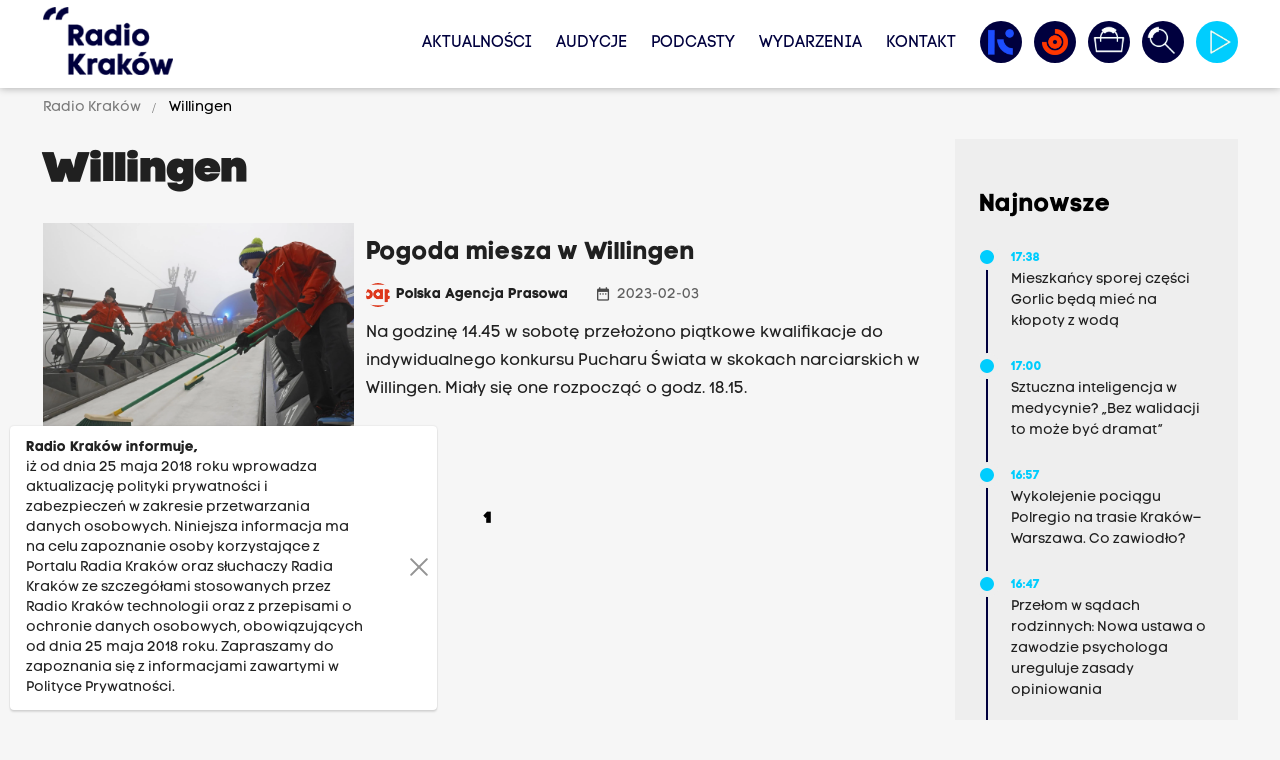

--- FILE ---
content_type: text/html; charset=utf-8
request_url: https://www.google.com/recaptcha/api2/anchor?ar=1&k=6LfKdaAcAAAAAAv7HpyxadvM5QOkJlY-IyV9NSnF&co=aHR0cHM6Ly93d3cucmFkaW9rcmFrb3cucGw6NDQz&hl=en&v=PoyoqOPhxBO7pBk68S4YbpHZ&size=normal&anchor-ms=20000&execute-ms=30000&cb=6bmtdqoyoc7z
body_size: 49304
content:
<!DOCTYPE HTML><html dir="ltr" lang="en"><head><meta http-equiv="Content-Type" content="text/html; charset=UTF-8">
<meta http-equiv="X-UA-Compatible" content="IE=edge">
<title>reCAPTCHA</title>
<style type="text/css">
/* cyrillic-ext */
@font-face {
  font-family: 'Roboto';
  font-style: normal;
  font-weight: 400;
  font-stretch: 100%;
  src: url(//fonts.gstatic.com/s/roboto/v48/KFO7CnqEu92Fr1ME7kSn66aGLdTylUAMa3GUBHMdazTgWw.woff2) format('woff2');
  unicode-range: U+0460-052F, U+1C80-1C8A, U+20B4, U+2DE0-2DFF, U+A640-A69F, U+FE2E-FE2F;
}
/* cyrillic */
@font-face {
  font-family: 'Roboto';
  font-style: normal;
  font-weight: 400;
  font-stretch: 100%;
  src: url(//fonts.gstatic.com/s/roboto/v48/KFO7CnqEu92Fr1ME7kSn66aGLdTylUAMa3iUBHMdazTgWw.woff2) format('woff2');
  unicode-range: U+0301, U+0400-045F, U+0490-0491, U+04B0-04B1, U+2116;
}
/* greek-ext */
@font-face {
  font-family: 'Roboto';
  font-style: normal;
  font-weight: 400;
  font-stretch: 100%;
  src: url(//fonts.gstatic.com/s/roboto/v48/KFO7CnqEu92Fr1ME7kSn66aGLdTylUAMa3CUBHMdazTgWw.woff2) format('woff2');
  unicode-range: U+1F00-1FFF;
}
/* greek */
@font-face {
  font-family: 'Roboto';
  font-style: normal;
  font-weight: 400;
  font-stretch: 100%;
  src: url(//fonts.gstatic.com/s/roboto/v48/KFO7CnqEu92Fr1ME7kSn66aGLdTylUAMa3-UBHMdazTgWw.woff2) format('woff2');
  unicode-range: U+0370-0377, U+037A-037F, U+0384-038A, U+038C, U+038E-03A1, U+03A3-03FF;
}
/* math */
@font-face {
  font-family: 'Roboto';
  font-style: normal;
  font-weight: 400;
  font-stretch: 100%;
  src: url(//fonts.gstatic.com/s/roboto/v48/KFO7CnqEu92Fr1ME7kSn66aGLdTylUAMawCUBHMdazTgWw.woff2) format('woff2');
  unicode-range: U+0302-0303, U+0305, U+0307-0308, U+0310, U+0312, U+0315, U+031A, U+0326-0327, U+032C, U+032F-0330, U+0332-0333, U+0338, U+033A, U+0346, U+034D, U+0391-03A1, U+03A3-03A9, U+03B1-03C9, U+03D1, U+03D5-03D6, U+03F0-03F1, U+03F4-03F5, U+2016-2017, U+2034-2038, U+203C, U+2040, U+2043, U+2047, U+2050, U+2057, U+205F, U+2070-2071, U+2074-208E, U+2090-209C, U+20D0-20DC, U+20E1, U+20E5-20EF, U+2100-2112, U+2114-2115, U+2117-2121, U+2123-214F, U+2190, U+2192, U+2194-21AE, U+21B0-21E5, U+21F1-21F2, U+21F4-2211, U+2213-2214, U+2216-22FF, U+2308-230B, U+2310, U+2319, U+231C-2321, U+2336-237A, U+237C, U+2395, U+239B-23B7, U+23D0, U+23DC-23E1, U+2474-2475, U+25AF, U+25B3, U+25B7, U+25BD, U+25C1, U+25CA, U+25CC, U+25FB, U+266D-266F, U+27C0-27FF, U+2900-2AFF, U+2B0E-2B11, U+2B30-2B4C, U+2BFE, U+3030, U+FF5B, U+FF5D, U+1D400-1D7FF, U+1EE00-1EEFF;
}
/* symbols */
@font-face {
  font-family: 'Roboto';
  font-style: normal;
  font-weight: 400;
  font-stretch: 100%;
  src: url(//fonts.gstatic.com/s/roboto/v48/KFO7CnqEu92Fr1ME7kSn66aGLdTylUAMaxKUBHMdazTgWw.woff2) format('woff2');
  unicode-range: U+0001-000C, U+000E-001F, U+007F-009F, U+20DD-20E0, U+20E2-20E4, U+2150-218F, U+2190, U+2192, U+2194-2199, U+21AF, U+21E6-21F0, U+21F3, U+2218-2219, U+2299, U+22C4-22C6, U+2300-243F, U+2440-244A, U+2460-24FF, U+25A0-27BF, U+2800-28FF, U+2921-2922, U+2981, U+29BF, U+29EB, U+2B00-2BFF, U+4DC0-4DFF, U+FFF9-FFFB, U+10140-1018E, U+10190-1019C, U+101A0, U+101D0-101FD, U+102E0-102FB, U+10E60-10E7E, U+1D2C0-1D2D3, U+1D2E0-1D37F, U+1F000-1F0FF, U+1F100-1F1AD, U+1F1E6-1F1FF, U+1F30D-1F30F, U+1F315, U+1F31C, U+1F31E, U+1F320-1F32C, U+1F336, U+1F378, U+1F37D, U+1F382, U+1F393-1F39F, U+1F3A7-1F3A8, U+1F3AC-1F3AF, U+1F3C2, U+1F3C4-1F3C6, U+1F3CA-1F3CE, U+1F3D4-1F3E0, U+1F3ED, U+1F3F1-1F3F3, U+1F3F5-1F3F7, U+1F408, U+1F415, U+1F41F, U+1F426, U+1F43F, U+1F441-1F442, U+1F444, U+1F446-1F449, U+1F44C-1F44E, U+1F453, U+1F46A, U+1F47D, U+1F4A3, U+1F4B0, U+1F4B3, U+1F4B9, U+1F4BB, U+1F4BF, U+1F4C8-1F4CB, U+1F4D6, U+1F4DA, U+1F4DF, U+1F4E3-1F4E6, U+1F4EA-1F4ED, U+1F4F7, U+1F4F9-1F4FB, U+1F4FD-1F4FE, U+1F503, U+1F507-1F50B, U+1F50D, U+1F512-1F513, U+1F53E-1F54A, U+1F54F-1F5FA, U+1F610, U+1F650-1F67F, U+1F687, U+1F68D, U+1F691, U+1F694, U+1F698, U+1F6AD, U+1F6B2, U+1F6B9-1F6BA, U+1F6BC, U+1F6C6-1F6CF, U+1F6D3-1F6D7, U+1F6E0-1F6EA, U+1F6F0-1F6F3, U+1F6F7-1F6FC, U+1F700-1F7FF, U+1F800-1F80B, U+1F810-1F847, U+1F850-1F859, U+1F860-1F887, U+1F890-1F8AD, U+1F8B0-1F8BB, U+1F8C0-1F8C1, U+1F900-1F90B, U+1F93B, U+1F946, U+1F984, U+1F996, U+1F9E9, U+1FA00-1FA6F, U+1FA70-1FA7C, U+1FA80-1FA89, U+1FA8F-1FAC6, U+1FACE-1FADC, U+1FADF-1FAE9, U+1FAF0-1FAF8, U+1FB00-1FBFF;
}
/* vietnamese */
@font-face {
  font-family: 'Roboto';
  font-style: normal;
  font-weight: 400;
  font-stretch: 100%;
  src: url(//fonts.gstatic.com/s/roboto/v48/KFO7CnqEu92Fr1ME7kSn66aGLdTylUAMa3OUBHMdazTgWw.woff2) format('woff2');
  unicode-range: U+0102-0103, U+0110-0111, U+0128-0129, U+0168-0169, U+01A0-01A1, U+01AF-01B0, U+0300-0301, U+0303-0304, U+0308-0309, U+0323, U+0329, U+1EA0-1EF9, U+20AB;
}
/* latin-ext */
@font-face {
  font-family: 'Roboto';
  font-style: normal;
  font-weight: 400;
  font-stretch: 100%;
  src: url(//fonts.gstatic.com/s/roboto/v48/KFO7CnqEu92Fr1ME7kSn66aGLdTylUAMa3KUBHMdazTgWw.woff2) format('woff2');
  unicode-range: U+0100-02BA, U+02BD-02C5, U+02C7-02CC, U+02CE-02D7, U+02DD-02FF, U+0304, U+0308, U+0329, U+1D00-1DBF, U+1E00-1E9F, U+1EF2-1EFF, U+2020, U+20A0-20AB, U+20AD-20C0, U+2113, U+2C60-2C7F, U+A720-A7FF;
}
/* latin */
@font-face {
  font-family: 'Roboto';
  font-style: normal;
  font-weight: 400;
  font-stretch: 100%;
  src: url(//fonts.gstatic.com/s/roboto/v48/KFO7CnqEu92Fr1ME7kSn66aGLdTylUAMa3yUBHMdazQ.woff2) format('woff2');
  unicode-range: U+0000-00FF, U+0131, U+0152-0153, U+02BB-02BC, U+02C6, U+02DA, U+02DC, U+0304, U+0308, U+0329, U+2000-206F, U+20AC, U+2122, U+2191, U+2193, U+2212, U+2215, U+FEFF, U+FFFD;
}
/* cyrillic-ext */
@font-face {
  font-family: 'Roboto';
  font-style: normal;
  font-weight: 500;
  font-stretch: 100%;
  src: url(//fonts.gstatic.com/s/roboto/v48/KFO7CnqEu92Fr1ME7kSn66aGLdTylUAMa3GUBHMdazTgWw.woff2) format('woff2');
  unicode-range: U+0460-052F, U+1C80-1C8A, U+20B4, U+2DE0-2DFF, U+A640-A69F, U+FE2E-FE2F;
}
/* cyrillic */
@font-face {
  font-family: 'Roboto';
  font-style: normal;
  font-weight: 500;
  font-stretch: 100%;
  src: url(//fonts.gstatic.com/s/roboto/v48/KFO7CnqEu92Fr1ME7kSn66aGLdTylUAMa3iUBHMdazTgWw.woff2) format('woff2');
  unicode-range: U+0301, U+0400-045F, U+0490-0491, U+04B0-04B1, U+2116;
}
/* greek-ext */
@font-face {
  font-family: 'Roboto';
  font-style: normal;
  font-weight: 500;
  font-stretch: 100%;
  src: url(//fonts.gstatic.com/s/roboto/v48/KFO7CnqEu92Fr1ME7kSn66aGLdTylUAMa3CUBHMdazTgWw.woff2) format('woff2');
  unicode-range: U+1F00-1FFF;
}
/* greek */
@font-face {
  font-family: 'Roboto';
  font-style: normal;
  font-weight: 500;
  font-stretch: 100%;
  src: url(//fonts.gstatic.com/s/roboto/v48/KFO7CnqEu92Fr1ME7kSn66aGLdTylUAMa3-UBHMdazTgWw.woff2) format('woff2');
  unicode-range: U+0370-0377, U+037A-037F, U+0384-038A, U+038C, U+038E-03A1, U+03A3-03FF;
}
/* math */
@font-face {
  font-family: 'Roboto';
  font-style: normal;
  font-weight: 500;
  font-stretch: 100%;
  src: url(//fonts.gstatic.com/s/roboto/v48/KFO7CnqEu92Fr1ME7kSn66aGLdTylUAMawCUBHMdazTgWw.woff2) format('woff2');
  unicode-range: U+0302-0303, U+0305, U+0307-0308, U+0310, U+0312, U+0315, U+031A, U+0326-0327, U+032C, U+032F-0330, U+0332-0333, U+0338, U+033A, U+0346, U+034D, U+0391-03A1, U+03A3-03A9, U+03B1-03C9, U+03D1, U+03D5-03D6, U+03F0-03F1, U+03F4-03F5, U+2016-2017, U+2034-2038, U+203C, U+2040, U+2043, U+2047, U+2050, U+2057, U+205F, U+2070-2071, U+2074-208E, U+2090-209C, U+20D0-20DC, U+20E1, U+20E5-20EF, U+2100-2112, U+2114-2115, U+2117-2121, U+2123-214F, U+2190, U+2192, U+2194-21AE, U+21B0-21E5, U+21F1-21F2, U+21F4-2211, U+2213-2214, U+2216-22FF, U+2308-230B, U+2310, U+2319, U+231C-2321, U+2336-237A, U+237C, U+2395, U+239B-23B7, U+23D0, U+23DC-23E1, U+2474-2475, U+25AF, U+25B3, U+25B7, U+25BD, U+25C1, U+25CA, U+25CC, U+25FB, U+266D-266F, U+27C0-27FF, U+2900-2AFF, U+2B0E-2B11, U+2B30-2B4C, U+2BFE, U+3030, U+FF5B, U+FF5D, U+1D400-1D7FF, U+1EE00-1EEFF;
}
/* symbols */
@font-face {
  font-family: 'Roboto';
  font-style: normal;
  font-weight: 500;
  font-stretch: 100%;
  src: url(//fonts.gstatic.com/s/roboto/v48/KFO7CnqEu92Fr1ME7kSn66aGLdTylUAMaxKUBHMdazTgWw.woff2) format('woff2');
  unicode-range: U+0001-000C, U+000E-001F, U+007F-009F, U+20DD-20E0, U+20E2-20E4, U+2150-218F, U+2190, U+2192, U+2194-2199, U+21AF, U+21E6-21F0, U+21F3, U+2218-2219, U+2299, U+22C4-22C6, U+2300-243F, U+2440-244A, U+2460-24FF, U+25A0-27BF, U+2800-28FF, U+2921-2922, U+2981, U+29BF, U+29EB, U+2B00-2BFF, U+4DC0-4DFF, U+FFF9-FFFB, U+10140-1018E, U+10190-1019C, U+101A0, U+101D0-101FD, U+102E0-102FB, U+10E60-10E7E, U+1D2C0-1D2D3, U+1D2E0-1D37F, U+1F000-1F0FF, U+1F100-1F1AD, U+1F1E6-1F1FF, U+1F30D-1F30F, U+1F315, U+1F31C, U+1F31E, U+1F320-1F32C, U+1F336, U+1F378, U+1F37D, U+1F382, U+1F393-1F39F, U+1F3A7-1F3A8, U+1F3AC-1F3AF, U+1F3C2, U+1F3C4-1F3C6, U+1F3CA-1F3CE, U+1F3D4-1F3E0, U+1F3ED, U+1F3F1-1F3F3, U+1F3F5-1F3F7, U+1F408, U+1F415, U+1F41F, U+1F426, U+1F43F, U+1F441-1F442, U+1F444, U+1F446-1F449, U+1F44C-1F44E, U+1F453, U+1F46A, U+1F47D, U+1F4A3, U+1F4B0, U+1F4B3, U+1F4B9, U+1F4BB, U+1F4BF, U+1F4C8-1F4CB, U+1F4D6, U+1F4DA, U+1F4DF, U+1F4E3-1F4E6, U+1F4EA-1F4ED, U+1F4F7, U+1F4F9-1F4FB, U+1F4FD-1F4FE, U+1F503, U+1F507-1F50B, U+1F50D, U+1F512-1F513, U+1F53E-1F54A, U+1F54F-1F5FA, U+1F610, U+1F650-1F67F, U+1F687, U+1F68D, U+1F691, U+1F694, U+1F698, U+1F6AD, U+1F6B2, U+1F6B9-1F6BA, U+1F6BC, U+1F6C6-1F6CF, U+1F6D3-1F6D7, U+1F6E0-1F6EA, U+1F6F0-1F6F3, U+1F6F7-1F6FC, U+1F700-1F7FF, U+1F800-1F80B, U+1F810-1F847, U+1F850-1F859, U+1F860-1F887, U+1F890-1F8AD, U+1F8B0-1F8BB, U+1F8C0-1F8C1, U+1F900-1F90B, U+1F93B, U+1F946, U+1F984, U+1F996, U+1F9E9, U+1FA00-1FA6F, U+1FA70-1FA7C, U+1FA80-1FA89, U+1FA8F-1FAC6, U+1FACE-1FADC, U+1FADF-1FAE9, U+1FAF0-1FAF8, U+1FB00-1FBFF;
}
/* vietnamese */
@font-face {
  font-family: 'Roboto';
  font-style: normal;
  font-weight: 500;
  font-stretch: 100%;
  src: url(//fonts.gstatic.com/s/roboto/v48/KFO7CnqEu92Fr1ME7kSn66aGLdTylUAMa3OUBHMdazTgWw.woff2) format('woff2');
  unicode-range: U+0102-0103, U+0110-0111, U+0128-0129, U+0168-0169, U+01A0-01A1, U+01AF-01B0, U+0300-0301, U+0303-0304, U+0308-0309, U+0323, U+0329, U+1EA0-1EF9, U+20AB;
}
/* latin-ext */
@font-face {
  font-family: 'Roboto';
  font-style: normal;
  font-weight: 500;
  font-stretch: 100%;
  src: url(//fonts.gstatic.com/s/roboto/v48/KFO7CnqEu92Fr1ME7kSn66aGLdTylUAMa3KUBHMdazTgWw.woff2) format('woff2');
  unicode-range: U+0100-02BA, U+02BD-02C5, U+02C7-02CC, U+02CE-02D7, U+02DD-02FF, U+0304, U+0308, U+0329, U+1D00-1DBF, U+1E00-1E9F, U+1EF2-1EFF, U+2020, U+20A0-20AB, U+20AD-20C0, U+2113, U+2C60-2C7F, U+A720-A7FF;
}
/* latin */
@font-face {
  font-family: 'Roboto';
  font-style: normal;
  font-weight: 500;
  font-stretch: 100%;
  src: url(//fonts.gstatic.com/s/roboto/v48/KFO7CnqEu92Fr1ME7kSn66aGLdTylUAMa3yUBHMdazQ.woff2) format('woff2');
  unicode-range: U+0000-00FF, U+0131, U+0152-0153, U+02BB-02BC, U+02C6, U+02DA, U+02DC, U+0304, U+0308, U+0329, U+2000-206F, U+20AC, U+2122, U+2191, U+2193, U+2212, U+2215, U+FEFF, U+FFFD;
}
/* cyrillic-ext */
@font-face {
  font-family: 'Roboto';
  font-style: normal;
  font-weight: 900;
  font-stretch: 100%;
  src: url(//fonts.gstatic.com/s/roboto/v48/KFO7CnqEu92Fr1ME7kSn66aGLdTylUAMa3GUBHMdazTgWw.woff2) format('woff2');
  unicode-range: U+0460-052F, U+1C80-1C8A, U+20B4, U+2DE0-2DFF, U+A640-A69F, U+FE2E-FE2F;
}
/* cyrillic */
@font-face {
  font-family: 'Roboto';
  font-style: normal;
  font-weight: 900;
  font-stretch: 100%;
  src: url(//fonts.gstatic.com/s/roboto/v48/KFO7CnqEu92Fr1ME7kSn66aGLdTylUAMa3iUBHMdazTgWw.woff2) format('woff2');
  unicode-range: U+0301, U+0400-045F, U+0490-0491, U+04B0-04B1, U+2116;
}
/* greek-ext */
@font-face {
  font-family: 'Roboto';
  font-style: normal;
  font-weight: 900;
  font-stretch: 100%;
  src: url(//fonts.gstatic.com/s/roboto/v48/KFO7CnqEu92Fr1ME7kSn66aGLdTylUAMa3CUBHMdazTgWw.woff2) format('woff2');
  unicode-range: U+1F00-1FFF;
}
/* greek */
@font-face {
  font-family: 'Roboto';
  font-style: normal;
  font-weight: 900;
  font-stretch: 100%;
  src: url(//fonts.gstatic.com/s/roboto/v48/KFO7CnqEu92Fr1ME7kSn66aGLdTylUAMa3-UBHMdazTgWw.woff2) format('woff2');
  unicode-range: U+0370-0377, U+037A-037F, U+0384-038A, U+038C, U+038E-03A1, U+03A3-03FF;
}
/* math */
@font-face {
  font-family: 'Roboto';
  font-style: normal;
  font-weight: 900;
  font-stretch: 100%;
  src: url(//fonts.gstatic.com/s/roboto/v48/KFO7CnqEu92Fr1ME7kSn66aGLdTylUAMawCUBHMdazTgWw.woff2) format('woff2');
  unicode-range: U+0302-0303, U+0305, U+0307-0308, U+0310, U+0312, U+0315, U+031A, U+0326-0327, U+032C, U+032F-0330, U+0332-0333, U+0338, U+033A, U+0346, U+034D, U+0391-03A1, U+03A3-03A9, U+03B1-03C9, U+03D1, U+03D5-03D6, U+03F0-03F1, U+03F4-03F5, U+2016-2017, U+2034-2038, U+203C, U+2040, U+2043, U+2047, U+2050, U+2057, U+205F, U+2070-2071, U+2074-208E, U+2090-209C, U+20D0-20DC, U+20E1, U+20E5-20EF, U+2100-2112, U+2114-2115, U+2117-2121, U+2123-214F, U+2190, U+2192, U+2194-21AE, U+21B0-21E5, U+21F1-21F2, U+21F4-2211, U+2213-2214, U+2216-22FF, U+2308-230B, U+2310, U+2319, U+231C-2321, U+2336-237A, U+237C, U+2395, U+239B-23B7, U+23D0, U+23DC-23E1, U+2474-2475, U+25AF, U+25B3, U+25B7, U+25BD, U+25C1, U+25CA, U+25CC, U+25FB, U+266D-266F, U+27C0-27FF, U+2900-2AFF, U+2B0E-2B11, U+2B30-2B4C, U+2BFE, U+3030, U+FF5B, U+FF5D, U+1D400-1D7FF, U+1EE00-1EEFF;
}
/* symbols */
@font-face {
  font-family: 'Roboto';
  font-style: normal;
  font-weight: 900;
  font-stretch: 100%;
  src: url(//fonts.gstatic.com/s/roboto/v48/KFO7CnqEu92Fr1ME7kSn66aGLdTylUAMaxKUBHMdazTgWw.woff2) format('woff2');
  unicode-range: U+0001-000C, U+000E-001F, U+007F-009F, U+20DD-20E0, U+20E2-20E4, U+2150-218F, U+2190, U+2192, U+2194-2199, U+21AF, U+21E6-21F0, U+21F3, U+2218-2219, U+2299, U+22C4-22C6, U+2300-243F, U+2440-244A, U+2460-24FF, U+25A0-27BF, U+2800-28FF, U+2921-2922, U+2981, U+29BF, U+29EB, U+2B00-2BFF, U+4DC0-4DFF, U+FFF9-FFFB, U+10140-1018E, U+10190-1019C, U+101A0, U+101D0-101FD, U+102E0-102FB, U+10E60-10E7E, U+1D2C0-1D2D3, U+1D2E0-1D37F, U+1F000-1F0FF, U+1F100-1F1AD, U+1F1E6-1F1FF, U+1F30D-1F30F, U+1F315, U+1F31C, U+1F31E, U+1F320-1F32C, U+1F336, U+1F378, U+1F37D, U+1F382, U+1F393-1F39F, U+1F3A7-1F3A8, U+1F3AC-1F3AF, U+1F3C2, U+1F3C4-1F3C6, U+1F3CA-1F3CE, U+1F3D4-1F3E0, U+1F3ED, U+1F3F1-1F3F3, U+1F3F5-1F3F7, U+1F408, U+1F415, U+1F41F, U+1F426, U+1F43F, U+1F441-1F442, U+1F444, U+1F446-1F449, U+1F44C-1F44E, U+1F453, U+1F46A, U+1F47D, U+1F4A3, U+1F4B0, U+1F4B3, U+1F4B9, U+1F4BB, U+1F4BF, U+1F4C8-1F4CB, U+1F4D6, U+1F4DA, U+1F4DF, U+1F4E3-1F4E6, U+1F4EA-1F4ED, U+1F4F7, U+1F4F9-1F4FB, U+1F4FD-1F4FE, U+1F503, U+1F507-1F50B, U+1F50D, U+1F512-1F513, U+1F53E-1F54A, U+1F54F-1F5FA, U+1F610, U+1F650-1F67F, U+1F687, U+1F68D, U+1F691, U+1F694, U+1F698, U+1F6AD, U+1F6B2, U+1F6B9-1F6BA, U+1F6BC, U+1F6C6-1F6CF, U+1F6D3-1F6D7, U+1F6E0-1F6EA, U+1F6F0-1F6F3, U+1F6F7-1F6FC, U+1F700-1F7FF, U+1F800-1F80B, U+1F810-1F847, U+1F850-1F859, U+1F860-1F887, U+1F890-1F8AD, U+1F8B0-1F8BB, U+1F8C0-1F8C1, U+1F900-1F90B, U+1F93B, U+1F946, U+1F984, U+1F996, U+1F9E9, U+1FA00-1FA6F, U+1FA70-1FA7C, U+1FA80-1FA89, U+1FA8F-1FAC6, U+1FACE-1FADC, U+1FADF-1FAE9, U+1FAF0-1FAF8, U+1FB00-1FBFF;
}
/* vietnamese */
@font-face {
  font-family: 'Roboto';
  font-style: normal;
  font-weight: 900;
  font-stretch: 100%;
  src: url(//fonts.gstatic.com/s/roboto/v48/KFO7CnqEu92Fr1ME7kSn66aGLdTylUAMa3OUBHMdazTgWw.woff2) format('woff2');
  unicode-range: U+0102-0103, U+0110-0111, U+0128-0129, U+0168-0169, U+01A0-01A1, U+01AF-01B0, U+0300-0301, U+0303-0304, U+0308-0309, U+0323, U+0329, U+1EA0-1EF9, U+20AB;
}
/* latin-ext */
@font-face {
  font-family: 'Roboto';
  font-style: normal;
  font-weight: 900;
  font-stretch: 100%;
  src: url(//fonts.gstatic.com/s/roboto/v48/KFO7CnqEu92Fr1ME7kSn66aGLdTylUAMa3KUBHMdazTgWw.woff2) format('woff2');
  unicode-range: U+0100-02BA, U+02BD-02C5, U+02C7-02CC, U+02CE-02D7, U+02DD-02FF, U+0304, U+0308, U+0329, U+1D00-1DBF, U+1E00-1E9F, U+1EF2-1EFF, U+2020, U+20A0-20AB, U+20AD-20C0, U+2113, U+2C60-2C7F, U+A720-A7FF;
}
/* latin */
@font-face {
  font-family: 'Roboto';
  font-style: normal;
  font-weight: 900;
  font-stretch: 100%;
  src: url(//fonts.gstatic.com/s/roboto/v48/KFO7CnqEu92Fr1ME7kSn66aGLdTylUAMa3yUBHMdazQ.woff2) format('woff2');
  unicode-range: U+0000-00FF, U+0131, U+0152-0153, U+02BB-02BC, U+02C6, U+02DA, U+02DC, U+0304, U+0308, U+0329, U+2000-206F, U+20AC, U+2122, U+2191, U+2193, U+2212, U+2215, U+FEFF, U+FFFD;
}

</style>
<link rel="stylesheet" type="text/css" href="https://www.gstatic.com/recaptcha/releases/PoyoqOPhxBO7pBk68S4YbpHZ/styles__ltr.css">
<script nonce="xs9O7gYbJIP2A2vxp3xV-g" type="text/javascript">window['__recaptcha_api'] = 'https://www.google.com/recaptcha/api2/';</script>
<script type="text/javascript" src="https://www.gstatic.com/recaptcha/releases/PoyoqOPhxBO7pBk68S4YbpHZ/recaptcha__en.js" nonce="xs9O7gYbJIP2A2vxp3xV-g">
      
    </script></head>
<body><div id="rc-anchor-alert" class="rc-anchor-alert"></div>
<input type="hidden" id="recaptcha-token" value="[base64]">
<script type="text/javascript" nonce="xs9O7gYbJIP2A2vxp3xV-g">
      recaptcha.anchor.Main.init("[\x22ainput\x22,[\x22bgdata\x22,\x22\x22,\[base64]/[base64]/MjU1Ong/[base64]/[base64]/[base64]/[base64]/[base64]/[base64]/[base64]/[base64]/[base64]/[base64]/[base64]/[base64]/[base64]/[base64]/[base64]\\u003d\x22,\[base64]\\u003d\x22,\x22w6A5LcOhTW8RwoXCnsKFw7pJwohDwqfCm8Kga8O/GsOUMMK5DsKiw6MsOjfDm3LDocOZwoY7f8OZb8KNKwvDncKqwp4+wpnCgxTDtm3CksKVw6Ftw7AGc8K4woTDnsOVEcK5YsOVwrzDjWAKw6hVXRRawqo7wogOwqs9QxoCwrjCvQAMdsKowq1dw6rDni/CrxxKT2PDj0rClMOLwrBUwovCgBjDkcOXwrnCgcO1bDpWwonCk8OhX8Ojw4fDhx/Cp0nCisKdw6nDmMKNOFzDvn/ClWrDrsK8EsOsRlpIRGEJwofChQlfw67DuMOSfcOhw7fDmFdsw4JHbcK3wpA6IjxqATLCq3HCm11jfsOJw7Z0fMO0wp4gZibCjWM4w6TDusKGAcKtS8KZCMO9wobCicKew6VQwpByY8OveHbDv1Nkw47DiS/DoikIw5wJFsOJwo9swqTDrcO6wq5uUQYGwoPCusOeY1XCmcKXT8K2w4giw5IcHcOaFcOLGMKww6wUbMO2ABPCpGMPfEQ7w5TDnmQdwqrDgcKuc8KFTsOJwrXDsMO0NW3Dm8OCOGc5w67CosO2PcKLGW/DgMKgTzPCr8Khwqh9w4JJwrvDn8KDUmlpJMOpeEHCtElFHcKRMhDCs8KGwoFYez3Cs0XCqnbCgi7Dqj4Xw5BEw4XClnrCvQJ7aMOAcxsjw73CpMK7MEzClhfCm8OMw7A/wqUPw7oMQhbClB/CjsKdw6JDwpk6ZVU2w5ASMcOxU8O5W8OCwrBgw7/DkzEww5nDq8KxSCHCpcK2w7RWworCjsK1NsOaQFfCrx3DgjHCn3XCqRDDsmBWwrp2wqnDpcOvw50KwrU3D8OGFztUw5fCscO+w5jDrnJFw7gfw5zCpsOdw6lvZ33CosKNWcOuw588w6bCh8KNCsK/FF95w60fMk8zw7jDr1fDtCvCjMKtw6YUEmfDpsK/[base64]/wocuJcKnwqAzGgPCs0PCrcKRw45mVcKLD8OfwoLCpMKKwpknGcKkb8Oxb8KQw7kEUsOqCxkuGcKMLBzDhMOMw7VTNMOlIijDvsKPwpjDo8KwwpF4cnN4Fxg2wrvCo3Maw6QBakXDvDvDisKuMsOAw5rDuj5bbHbCgGPDhH/Dv8OXGMKOw5DDuDDCiS/DoMOZTmQkZMOQNsKnZHYTFRBzwoLCvmd3w4TCpsKdwo4sw6bCq8Ktw5tOPH0nBMO0w5vDrhVNNsOTeRkKGSxDw7gdJMKgwoLDlwBuEX9jN8Owwq02wo42wpzCncOAwq4GTcOcKsODLRnDm8O8wo1WT8KHBD58asOHIATDkidVw7QcEcOsN8OEwrxseTlOUsK/PQ7DrQFhRwDCv2PCnwBycMOhw7PCm8KGdT9YwrEVwpBkw4xtZz4ZwrcAwo/CmxzDj8KhBFUAJ8O6DA4AwrYNVlMEJgcxZTk1CsKmUsOvSMOKKCzClCzDilFrwqQUZGINwo/[base64]/E8OKJMKXXnMLYMKrw7pew7/Cp8OFw6hjIEDDtcOMwpvDtzp+LU4BwpTCgDl0w5HDsjHDtsKCwr1CJQHCgMOlIS7CosOxZ2PCtVTCs31lW8K7w6/Dk8KPwrN/BMKIecKTwr4Vw7zCpGVzUsOjesOLcysww5DDgnJnwqs7JMKPdMOINXfDsnQpG8Oiwr/Ckh/CgcOzb8O/S1UPI1I6w4lbAjnDhE4dw6PDo2fCtnxQOA3DjCLDlcOvw74fw6PCtsK2E8OAbTJkdMOJwpYGHmvDv8KxMcKkwp/CuiRvCcOqw5keR8K3w4I2egVzwp9Mw5DDhWB+eMOPw5fDscO9BcKOw7tMwpdCwplSw4ZeOCUlwqnCpMOdRAHCuzo8B8OLRcO5GMK2w5QkLiTDr8Ogw67Ck8KEw4nClTbCljXDrzzDlkTCiCPCqsOiwqDDlGLCtUFjR8KEwoDChzTClQPDpUw3w4YFwp/DjcKww7fDgRMAdMKxw5LDscKpXcOVwq/DncKmw6LCsRl5w7hgwrtrw5R8wqPCgCJGw6pZPWjDhMO0HxvDl2TDlsOxJMOgw6Bxw7Q0FcOEwoDCg8OLJxzCmBUxEgfDoB9QwpBkw5nDkEoaDmLCqVkjRMKJXGNJw7d2FzxWwpPDlMKgJhd5wr14wqxgw4QUFcOHVcOlw5rCosOXw6/CgcKgw6YNw5vDvQhewobCrQHCocKWeBPDjkXCr8ONJMOfeDQ/wpFXw6gKYzDChV99w5sLwrhdWX1MWMK+XsKTd8K1KcORw5pow67Cq8OsJkbCrQ4fwrslIsKJw7bDtmZmW3HDtDnDvGJhwqnCrjwUMsKKJmnDn1/CpjxEPTjDgcOUwoh7L8K7K8KKwpF3wrM3wpA5TEdewr7DkMKdwqzCiSxrwrjDrVEgHDFXAcOdwqrCuEXComg5wrDCskYrHB55AcOdHCzClsK8wp3CgMKdWXrCow0xLcOKwocpHS3CvcKJwoFUBHY+esKqwp/DtQDDkMOewoUgUB3Co2Rcw5tYwrxlB8OpNzHDj1zDt8K5wrE4w59RKBLDtsKNPkXDl8Odw5DCrsKNTC0/LcKNwqHDiHtReUYiwqwxAm7DtlTCgilWCcOnw7xcw6bCqG7DiH/ChyPDm2TDlijDpcKfTMKRaQItw4sjM25jwogBwr0WS8KhDQtqT1UkGBMxwrLCn0TDmwHClcO+w4l8wpU6w73CmcK3w5tOYsO2wq3DncOlASLCjUjDoMKqwrAvwo5Uw6osBEbCqmARw4ULchTCssOxD8OHYWbCrUA9PsOSwpIKamUgLMOcw5fCuwEawqDDqsKuw5/DrMOMMQV1J8K8wrrCpMOTfBjCg8Kkw4vCkifCg8Ocw6fCvsOpwpgTPi7CkMKzc8ObCRDCi8KEwqnCiBYKwrfDiUkYwp/Cox4rwqjCv8Kywokow4MZwrLDr8KuXcOtwrPDiy9Bw7towqhgw6DDjMK8wpc5w7JrTMOOGDrCr1fDvMK7w6MBw59Dw5M4w7BKQj9aFMOoB8KLwoY0L0HDqCTDhsOKTSEZJ8KYIF51w6svw5/[base64]/Csw/DhMOEWxHCsFcTPcKdWj3DncO/w5YVXxdhRippLMOJwqPCu8O4ACvDjHpPSWhHWSHCu3x+ATEzRFA6dMKKNHDDlsOpLMK+wozDk8K+X1MFUHzCrMKYdcKow5/[base64]/w7LCs8KZeF7DrCZoOsOiFsKuw57Ck8OqS1gZPsKiwr3Ci3jDlMOJw7LDrsO8UcKKOQsCWRoJw4jCpFZgwpzDhsKIwok5wrg5wojDsTvCicOnBcKzw61wKAxZDMKvwrUvw5fDt8Omwq4uUcKVRMOeGTHDlsOWwq/[base64]/CjMKvMkwPV2MjGcOXwrDCiXDCn1nCoSABwqMJwoDCs8OOGMK7Bi/DsnUzQ8K3wojCt2xsR1EBwprCiUZ5w7cTEk3DuS3CpVFfPMKiw6nDo8K0w6gZAkXCr8OLw5DDj8K8JsOBN8ORYcKww6XDtnbDmh3DvsO5HMKgMxjCsCtKA8OXwrANKMO/wqhtQ8Kxw5AOwpVZCsOQwrHDvsKNUQAew7TDlMKDDznDv3nCp8OTNxfDrx5tKVpdw6bCr13Dsn7DlXEIfn/Dvm3CqmAbOystw6LCt8ORZFDCmmVtMQJnLMOJwoXDlnw5w7Mow4Uvw7ADwp7CgcKNOAfDlcKEw5EawoDDtwkow6ZTBnQoTwzChkzCo1AEw4cBYMOZOjI7w6PCtMO3wo3DmyIPDMOWw7BXVVIowrrCscKVwqfDnsOgw7fCisOlw6/DvMKbUDBswrbCii5kIgnDh8OJAMOkw4LDocO8w75qw7PCgsKywpvCo8KgAlzCrwJdw7XCiVTCgk3ChcOyw5IybcKhV8K7CFvCgk0zw7/CjcKmwpRlw7/DjcK8wrXDnGsaB8OgwrLCj8K2w7ltecOKRjfCosOjLgTDu8OUasKAdXJSdn9Ww7MUeWQAV8OSYMKuw6HCmMKKw50TYsKUVMKNAD1RdsKPw5zDrmvDsF/[base64]/CtwfCk8O0w7JEZiNxeETCqX9/[base64]/wr/Dn8OZFBDCtMOzawzCm8OjwodswpbDnMKbwqdmasOLwqBJw7MEwo3Dj2MJw65sZMKwwptWJ8OZw4jDssO9w4gPw7zDtsKXXcKbwph3wqLCug4yAMOZw5IYw6nCqV3Coz/DqBE8wo5Oc1TCiHrCrygwwqTDpsOtSAo4w5JHMlvCt8OAw57Cvz3DjTvDrhHCs8Ovwr1tw7sUw7HCiFjCuMKqUsOFw5gdIkwTw7o/wrQNSRBbS8K6w6hkwp7Djykjwr7CpXvCmFPCqk5mwovDusK9w7fCsRYzwot4w6l8FMODw77CjsOSwoPCj8KDc14ewoTCvcK2a2nDjcO+wpI7w67DvsKBw4RJdU/Ds8KBOz/CucKOwqskVhdJw6VKFcORw6XCusOsK3E0wrEvdsO+wrxyNBtAw6FHX03DosO7fyTDsFYHQsO/wp/CrsOMw6PDp8OIw6Nxw7TDiMK4wo5uw57Dv8OxwobCoMOvWQ5nw4bClcOkw7LDhCAzAwd1wo3Ds8O/MkrDgXfDkMOqSVLCg8OBUsKzw7jDnMOVw4TDgcKRwpNgwpAow7ICwp/[base64]/[base64]/[base64]/DjUddw5kdwoQSw4vDssOxwq7Dh8Odw5wnNMORw5fCmi7CmMOEV0XDpEvCtcOjPTHCksKiR3bCg8Ouw40GCiBHworDpnIWQMOsSMO8wqrCvj/DicKBWcOvwrTDvwl6HFPCmADCu8KKwrdDwq3Cp8Oqwr/DtyDDs8Kqw6HCmhYDwojCvAfDrcKIEAgUJB/DnMOTZA3DrsKMwrUAw6nCk2Msw6kvw4XCglDDocOhwqbDssKWB8OPAcKwD8OmNcOGwphXT8OZw7zDt1c5ecOYOcKiTMOtP8KQMz/Cm8OlwrcGQ0XCqgrDusKSw4bCrylQwpNVwr7CmTrDnl5IwrHDjMKQw7HDrnp5w7ZkHsKRGcO2wrVeecK5NHwhw5vDmz/DkMKewo0ccMKEJxRnwrggwrVQHBbDkwUmw74Bw7lYw5HCjVPCqFRLw5DDsisPJFLCg1FgwqvCrkjDiXfDgsKLG0pHw6fDngvDgEnCvMKyw7PCrMOFw61lwoZ0IxDDlWtYw77Ch8KNBMKJwq/ChMK/wr4OAsOdRMKqwrIYwpQOfSIEWzzDu8OAw4vDnQfCnEnDrlbDumksUnErblDCt8K/NkR9wq/CsMKtw6JROsKtwo5GVG7CgEsow4vCvMKfw6TDhHkhYDfCoG5jw7Mjb8OEwpPCrwbDlMKWw4UFwrpWw4NRw5MOwpnDl8ORw53CusOiA8KuwpRPw6TCng4dc8K5LsKow7vDpsKBw5/DhsKHSMOAw6/CvwVnwpFAwr1bWSvDk1fCh0Y9RW44w51QZMO/[base64]/Cm8ObSRvDpCbCm8OYbUZWwpVpKXHDuMK0acKBw617w4llw4/DjcKBw7cQwqjDocOgw4nClkFeYhbCn8K6wp/Drw5Cw7lvwqXCuWRnwo3Ck3/DiMKAwr9Rw73DscOowr0yWMOiJcO+w4rDiMKYwrEve381w7Byw6fCryjCoCAQEjo3aXrDrcK6CMOmwolkUsO6DsKZFm9Ve8O+DSoFwppSw5AfeMKvWsO/wqbDu2TCgAkZGsOnw67DkhUNJ8K+U8OwKWAywqrChsOADGzCpMK0w7ADAz/[base64]/Dk0HCicOSwrNZwoTCoBITEUnCksOQwoJfA2YmwoZww7MjEcKhw7TCmyA8w74cFwTCqsO9w7oQw6TCgcKRT8KNHHR9Ez06esKKwo/Cl8KeajJBw5kww77Dr8OUw5EBw6rDlC85wovCkQbChG3CmcKFwr8swp3CjcOYwq0gw6fDjcKDw5jDpcOoQ8OZAkjDkHYAwq/CnMKEwo9uwrLDocOAw7ljMjzDusOUw7EYwqk6wqTCixZTw683w43DtW5Pw4N6CVHCgcK5w54JMHQKwq3CjcKkO2FKPsKmw7cEw5BoRxRXSsOBwrRDExtmBx8awrtSd8Odw75Owr0uw4XCmMKkwp57IMKCa2/[base64]/wpdbMsOtacKmwqFKwpjChcKhXFTDl8KRw5vCul4vwocVQcKfwrdvZSjDhsK2XG5/w6bCp15YwpjDsHnChzfDt0HClXxvw7zDrcKOworDrsOawr4gWsKxX8OdU8K9GnLCrMOpdjs6woLDk2VLwpwxGT46Z0Qlw5bCqMO+w6XDocKPwqIJw4IZXmJsw51MKDHCt8Olw7zCk8KuwqPCryLDuGwAw6fCkcOoH8OgPgbCp3zDp0/DvMKBYAAIejHCgFjDqMK0wpRtFSF2w6PDpmAba2nCmV/[base64]/Cmg0Mw4InwplgwqXCqn9sGMKNwprDrVIbw45nQMOpwrDDoMOTwrVfPsK7ZyI1woTCvsKqcMKifMOaFsKtwpsuwrrDlXwVw793DkYRw4fDrcOHwrvCmXFNXsO4w6/Dr8KTWsOIWcOgVj99w5Btw4TCqMKWw5XCkMO6D8OlwoYBwooQWsOnwrTCgVJLPcOoQ8Owwr1uVivCm3nCukzDrwrCs8KZw5Z9wrTDtMOgw74IIXPCkAzDhzdVw48JTW3CsEbCncK6wpNNCgg/w4bDqcKHw4PDqsKuSyMgw6YTwoVDIxNRacKkThzDr8OBw7LCoMKkwrLCiMOawrjCnR3CisKoMgbCunIfAWF/wo3Ds8OAGsKqDsKAP0HDkcORwo0hYsO9InVDCsOrFMKTEzDCn3LCncOhwqXDjMKuYMO4wqHCr8KWw4rDt2QPw5A7w6IoAXgWRiRIw6bDkCXCpCHDmSLDkS/[base64]/wrVgSEYrw6oMcTIfEsKeYcOYDXJpw4/DtcO1w7zDjj8MbsOsUiXCssO0McKAGnnCp8Oew4AwAcODasKIw4F1ZsOcc8Ouw6QKw58YwqjDm8K8wrbCrRvDj8K1w6tOLMKYFMKjXcOOaHfCgMKHfSlvLzkfw5Q6wofDscKmw5k5w6LCukUZw5LCucO2wrDDpcOkwqHCocO3N8KjFMKWQzo4ZMORKsK/[base64]/Cs8KQw4PCtVpKwo7Cn8KTecK3wqnCjcKWDXnCs37DtcOkwp3CoMKORcO/Qj/[base64]/CucKleWfClRBuwpLDpF1ww6cyFMOSfMKyeRsLw6ZScMOjw63CvMKxPsKiIsKhwqQYZBzDiMODOsOBQsO3Y0h3w5dOw5YRaMOBwqrClMK/wqpTBMKyURQgwpYlw5vDkGzDtMODw588w6PDh8KSKMK3LcK/[base64]/wr/ClcOtwp0MZ8ONNwbCpjvDtGnClGbCvGVowqMqZ1kuU8KuwqTDhnXDuhwSw4XChG/[base64]/CnMOLMsKjYx5zwozCqGvDvE9rGiXDncKdwqNFw5UPwrnDnUrDqsK7T8Ofw70EDMOmX8Kiw7LDjTIlOsO+EB/CrCzDgwkYesK8w7bDnmkDZsK+wp4TMcOYWEvCtcOfE8O0V8OsCnvDvcOHTsK/AH0oO2zDssKzfMKewoMuJVBEw7NHRsO+w6nDh8OSFsK6w7VueWLCsWrDghEOM8O/CMKOw7jCqhTCtcKCEcKDLkHCkcOlMWtNbhPChA/[base64]/DqMOXwo9zZMKLwqk3LMK8NCtDw5fDqcONwqvDkx4ZYn1RYMKewqrDnT5cw50ZfsOowqczHMKuw6rDtEtGwp8Wwr9zwpomwrDCokLDisKUDAbCqW/CscODGmbCqMKrIDfCvcOwZWIxw5/DslDCp8OMbsKwaj3Cg8OYw47DnsKZwqrDumMHXWlcT8KOEFdawrtOIcOjwpUwdG9tw73DukIpPmNuwq3DrMOhOMOZw6tJw74sw58jwp/DqnF+eCtVIBd7Dm/CgsOuRDdSAnHDoirDsDHDmcKREwZSfmB2eMK/[base64]/[base64]/asKVD3oVwrlwdcKowr1dw7jDhiNOwp3CjcOTw7zDgMKdPcK4Whw5IkkjbxnDgsOhIktvDcKkfUHCr8KOw7fDjWoWw4TCiMO1Wwo2wrwEKsKZesKHZQLCmcKGwpNtFFvDtMOGMsK8w5UywpDDgB/CpBzDkV8Lw7wdw7zDn8OywpUcIUrDlMKGwqvDmg9pw4rDmMKQD8Ksw4LDozTDqsOOwp7DqcKZwo/[base64]/SB1gEsO7RT8yw4wpFFN4RMOBQsOwfT/CuA3DlydEwo7DpTbDiwXDqmssw4ddZwobDMKfScKsKTtvISNuQsOkwq/[base64]/Cq8Oow7vClsOlwoPDvifCmlhWccK6wpbClcOYTMKCw6FCw5PDusOfwodfwpNQw4BXLsOjwp96dMKdwo0iw5k5bcKYwqc0w4bCiAhEwqnDqcO0VnXChGdmGzrDg8O2TcKLwprDr8OswoBMGl/Dn8KLw43CrcK7JsKfdEHDrlFuw4diw57Co8OMwoPCnMKufsKnw7xTwoc4wq7CgsOCZUhNQHVXwqpcwoEPwoXDu8KDwpfDoTrDuGLDh8KRFUXCv8OTQcOHWcKRR8O8Si/DuMOMwq4vwpjCi0FLBivCt8Kjw5YOUcKzQErCsRzDhTscwr56QABnwqg+PsOoCibCiQzCiMOtw4pzwoIzw6XCpW7DhcK0wpBJwpN4wqRnwqYyYgTCksKywowyJsOlQcOmwqRCUBsoERkDGMK6w5YQw77Ds144wrjDhnk5fcKFL8KtbMKjcsK9w7ENT8Khwpkfwr/[base64]/[base64]/WwfCkgJsL8KOD3HCvMK7wpB4C8KPwrp7w4TDisO1Sg93w4nDosO6OkNqw4zDoF7DonbDg8OlEMOBOyE/w7XDhQbDvSHDkTJ7w7ZqN8OFwr7ChB9YwqNSwoIwXsOZwrEHJA7DsBfDlMK+wrd4IsKMw7lfw6dIw7d4wrN+wqY2w43CtcK5EUfCuVdVw5MSwpXDj17DmVJTw7Fqw7pkw5cAwrnDujsNTsKqH8OTw5LCpcKuw4V7wqbCv8OFwo/DpnULwp8ow5nDgQvCllTDtHrChn3Ck8Osw5HDg8OxSGQDwpccwqbCh2LCo8KlwrLDvDldBXHDmMOhAlErHcOSSxtNwo7DhzHDjMKBHGjDvMOREcOEwo/CpMOPwpHCjsOiwp/ChRcewosQfMKbw5wkw6pwwpLCnVrDl8OCcX3Cm8OPRSnDosO3fWUgVMOYT8KPwonCicODw47DsRo4LlbDisKCwrNjwrPDhxXDpsKQwrDDosOZwrxvwqTDhMK/bxjDvVt0DDnDvgxbw49cO3PDjDTCusKSYj7DusOZwpUaITtaBcOKLcKMw5LDisOPwqbCtlEhfkzClMOcCMKBwpR6U3/Cg8KRwpjDvB03dxbDoMOMbsKNwozCig5BwrZawqzClcOHT8OYwp3Cr1/CkQIhw7HDpxFNwrfDrcKJwrnCgcKaRcODw5jCom7CrEbCp1dmwofDsnPCvcKKMFMuZcO8w7DDtiw+OzLDvMOkPsOAwpHDkivDsMOjNsObBFJ9dsObScOSSQUXGcO4AsKQw4LChsKnwq3DiVtCwqBzw7LDgsO1BMKfSMOAPcOPHsO5ccKvwq7Dpm/CvDbDj0FhJcKKw43CncO4wpfDusKwZsOjwqTDglZ/BivClgDDjQQUMMKAw7/Cqg/DqWNvM8Orwr5JwoVEZDnChmU/YcKkwqPCvMOxwp9yecKRQ8KEw5l5wpsLwqzDj8Kmwr1ZXWvCv8O+wr02wrEkK8OvWsK3w7vDoi8FMMOGWMOowq/DncO9b3lNw4vDqCrDnAbCviZlHEkCECXDgcOoOwEMwozDskzChH/DqMKOwrfDmcK2URnClxfCvBl2Y3LCpkHCvy7Co8OrSE/DusKvwrvDvHBqw65Uw63ClTTClMKMHMOKw5DDl8OMwpjCmSdKw6XDoAhQw5vCr8OQwpbDh3pswrnCq1zCosKoc8K6wpTDo2oLwqYmYGzDg8Odw708w6I9US9MwrPDoV19wpZCwqfDkRsRYR5Mw5E8wq3DjXVNw6wKw6/DmmjChsOGHMORwpjDosKDUcKrw7clGcO9wqUewpwyw4HDuMO5FUoawr/[base64]/WMO1SWJpO8KVacKwNxh/LibCoyPDssOSw7DCvgp7wq86ayEwwow4wrhXwojCqEnCu3NJw78uQmXCm8K4w4vCscKkMBBxPcKIAFd6woYsT8KpRcK3VMKmwrBnw6TDiMKHw4l3w7hvWsKkw6PCll/DoDxIw7XDmMOmFsKRwolGExfCoDjCtcKNMsOsPsO9FyTCoXIVOsKPw4fCvMOEwr5Kw7TCuMKGAMOWYS54X8KvSCJBHCPChsKlwoB3wp/[base64]/Dp8Omw7ZyDMOhwqQAw54mw5srUcOaeMOKw4PDnsKxw4bDimzCuMOaw4LDqcKmw4Nqe2YcwojCjVfDh8Krb2c8ScOuQxVkw4rDmsOqw7rDtzUCwoU2w4Mywq7Dp8K6Wnclw4DCj8OYRsOHwoluOS3Cv8ONNy4Bw4JMXMO1wpPDiTnChk/ChcKbPWvDosKiw5rDtsKsNXXCncOJwoJbfhzDmsOjwpwMwrHCknFFST3DsSHCp8OJV1rCjsKiA2N/eMOTBsKDKcOjwqUCw77Cu2p5d8KTO8KvCsKKR8K6UwLCixbCplvDqcOTE8O+IsOqwqdxVsORUMOZwp0wwrIBBldJVsOFdCvDkcK/wqPDl8Kfw6DCpsOIGMKCc8OUQcOoJMOqwqRCwoHCiALCsGczR17Ct8OMQ0HDpzYEcz/DiisOw5YKVcK+DX3CiTE9wqcMwqzCpkLDhMOhw7Bgw4Isw58bTzrDrMOrwqZGXmZswp/Cr2nCvsOiIMOjUsOcwoPCgj58GklJTjDDjHrDujnDpGfCp0ovSxclZsKpLSLCjmvCqzDDjcK/w5fCt8O3bsKCw6NLIMOla8O5wpvCmTvCkUlSYcKfwpkSX0hLQkg0EsO9GWTDicOHw7QDw7pyw6dxPjTCmD7Ck8OMwo/CvEBJwpTCp3hQw6vDqjfDtCQhNzXDsMKPw7/[base64]/w6hOKcOSaxvDosKUwoNcBcOlaXjDi8KcH8OHNVY+EMK1Eyw5OCsxw47DhcOmL8KRwroFZwrCgk/[base64]/[base64]/DjsOuOsKcAxAsJE3CgnfDs8Onw7rCtG7CqcKTLsOzwqQ0w4fCqcOmw65GBcKlAcOJw4LCiQZqJhjDhB7CgHDDosK1dsK1BTI8w5JVClLCt8KjFsKBw7UFw7YOw6s4wqfDlcONwrbDmGQPG1rDocOIw6zDh8O/wqLDpC5vwox1w5zDq3TCrcKEecO7wrfDksKHDsOuUSQWAcKvw4/DshHDmcKedcOIw6Ykwo8vwrXCu8O2w53Dr2vCvMK/NcK4wq7DucKGbcObw4QJw6NSw448FMK2wq47wrJ8QnfCtGbDncO0SsKXw77DiVfDuCJFdFLDg8OMw7PDvcOywqzChsKUwqfDhzzDl08aw5NGwo/DlMOvworDt8KEw5fCuhXDncKeC1Q4MjBew6fCpD/[base64]/CjMOUNGTDocKDwrjDqTQmw4sww50Zw7JKJHdPwp7DpcKMaCNiwp9sdShtK8KMd8KrwqoYbU/DsMOhe0nDpmc2NcOcLHDCt8OSDsKrChtlRH/CrMK5R19Pw5XCo07CtsOBI0HDjcKrFVdiw4IAwqIjw5RXw65pcMKxHH/DhsOEZ8OGe0N9wr3DrVfCusODw5l0w5IlWMKsw6xIwqUNw7nDhcOjw7IEKlcuw7zDt8KLVsKtUDTDghl6wrTCoMKAw44dUSVdw53Cu8O7UTEBwo3DjsK8AMO+wr/CiSInRRTDoMO2KsOrwpDDsQTDlsKmwrTCtcOlG1pvV8OBwppzwonDgMOxwrrCmDDDuMKHwpsdTcO+wotWHcKxwpNRNcK/IMOew4B7C8OsMsOtwojCnl4jw4sdw54FwopeEcOSw5gUw7sSw7oawpzCjcOmw7tDCn/[base64]/w47Cgk1pwoBaTcO/[base64]/DhiTCkcOdwrDCjAXDo2rDu8KQH8O4wrtOWMKIfsK1ajPDvcOAwoPDlmlwwovDtcKtchTDqMK+wq/CvwfDgsKqfG0tw41GPsKJwo84w6XDnRnDmRsyUsONwqQpEMKDYHjCrh9pw63CgsKgBsKVwp3Dh1zDucOXRxHCnzfCrMOcGcKYAcOXwo3CvcO6BMOUwrbCr8KXw6/CuBjDocOOBWNrbHHDuk5xw7k/wpsUw4XDo2NcPMO4ZcKuUsKuwqkMYsODwoLCisKRIAbDh8K5w48YC8KAJU5pwqU7GsO6V0suTEp2w4QfamRPR8KSFMOwY8Kiw5DDpcO/w4g7wpwRf8K2wqVSSEoawqDDlnU4IsO3dFkhwpLDvcOMw4B5w4/CpsKGIcOiwrLDpDnCocOcAMO1w5/Dm0TCtC/CgMOzwrMcwojDq3zCr8OLacOgBUPDkcOTGsKiJsObw4ISw5Z8w6waRkjCvQjCogfCicOoKUQ2A3jCmTYawqsbSDzCjcKDZSpNP8KVw65NwqzDiBzDpsKowrZXw4HDk8KuwpxcPsKEwpVOw7vCpMOSVEDDji3DtsOIw65/WA7DmMOTYAPChsOeXsKBPyx2dcO9wpTDmsOrKQ7DmcObwpd1RETDqsK0NyrCs8K0SizDoMOdwqBpwp7CjmLDqi5nw5kVO8ORwppgw5xqNsO/V0QlbWp+esObT3wxUcOow7sheRPDu0/ClCUAYTIzw4/ClsKGEMK9wqRBQ8KqwqwbKB7DinHDo3NAwpkww4/DrDzDmMOqw5nDgSnCnmbCiTMzBsOlXsKSwqkCElXDhMOxb8Knwp3Di0wMw6HDhcOtIh17wocEBsKDw7dow7rDugnDqHHDhFLDgz0/[base64]/[base64]/[base64]/DlB7CisKLJcKFw79HJU0pdDZDwpRZIA3DisKGIMOoccOcRcKrwrfDtcOFfVh1NjfCpcOQbVfChDvDoz8awrxrPsOLw597w4LCrhBJw5TDqcKMwoZkMcKIwqHCsEvDmsKBw4tMCgQOwqLCh8OOwqLCsWkTCTpJJ0/DtMKvwoXDvsKhwrhEw7FwwprDh8Osw5NtQ1vCmnTDvktxX1LDu8KjYMKlG1Z/w6DDgElhXgHCkMKFwrUCS8OmbTlfPElAwqhCwrfCpMOKw4vDtR8Tw7/[base64]/wrQ7bUpmEcKAwp3CvMOtwpTCvE7DhjjCgF1cbsOWZMKewqVKeEPCuFFVw4ppw5/CnCVew7jCjCbDmSEyaSrCsjjDjRQlw4FresOuK8KmfRjDpMONwpTDgMKawrvDtcKPNMKlWsKEwphswq/DrcKgwqAlwqTDssKdAFrCqzc7wp/Dl1DCl2jChsKIwos0w67CljPClhlkB8O0wrPCtsO9H0TCvsOdwqcMw7DCrjvCocO0NsOywqbDvsKmwpwxMMOhCsOzw4HDiRTCt8OcworCgFLCjh1RTMO+R8OPBMOkw6tnwqfCpyNuEMKswpbDuWc8S8KTwozDi8O5ecK/wofDtcKfw7hvfChPwpg/U8Kxw4jDokIowpvDqxbCuCbDgcOpw4hKOMOrwpRAcE5ew5/[base64]/Co8OcwpUcLCfDjCY6w7APS8Ovw47DhwjDqcK4w6kow6nCt8KxXwPDocO0w43Dr1R7N0HCp8K8wox5Nz5ERMOzwpHCtcONESIDw7XCrMK6w63CkMKjw5kBJMKkO8OVw5VKwq/Dg35JEHtWFcO6TCXCv8OIK3Fxw6/DjcOZw5FePBDCrCLCicOgJMO8SQDCkBcew5kvF2fDo8OURsKwR0NkRMKaE29zwqsxw5jCh8OiTRXCoVFHw6vDnMOSwrwCwrHCqsOYwr/[base64]/DkUnClcKlAyxTw7wjHmrCvS1rwo7CscOxQMKMYMOjIMOAw6bDicODw5t1w5R0BSzDkUtkbkFRw5VMfsKMwqAWwoDDoB9EJ8O2GQ8RWcO5wqbDuTgOwrVgIV3Cqw/[base64]/DpkAsw7YVJWYXUSt0woUww7jCiT7DsCfCq3tJw74qwqwDw7ByHsO3PV/Dj3rDkMKuwrJ6Gm9UwrvCtjoBB8OwbMKKLsOpMGwHAsKWORB7wrInwq1oScK2w6XClcKAacOFw6vDpEhfGHbCs1PDkMKgSE/[base64]/[base64]/DoyHDtcOpwpEcw4XDtMKSOMKYKcOZBDrCknY9w6jCqcOdwpDDhcOyBMOGJyEFwrZ8BE/DsMOswqw9w6PDh3PDunfCpMO/Q8OOw5Irw4NQUm7CqVrDhRQXXBLCql/Dp8KcGhHDslh7w4TCgsONw77Ci2Rnw7pXCXzCjzd7w43DisOFIMO5eAsfLGvCnXzClMOJwqDCksOpwqLDnMO3wqdgw6fClsO4RzgewotWw7vCm07DiMKmw6ZDXMOmw7cPVsKEw4NRwrNWLGnCvsKVRMKwDsOFwpzDtsOawptJfHkow6/DoGRPaXvCmMOyYRFqwozDt8KQwqhfYcKzPDIcAcOBMMOewpbDk8KoJsKsw5zDjMKUYMOTJcOKW3Bjw4AcPicHGcKRJ1pULTLDrsK0wqcFVVIoIsKow77DnDEvKkN9Q8OqwoLCmsKswpLCh8KlAMO/w6fDv8K5biLCiMO7w6zCt8K4wq5rIMOfw4HCkDLDgx/Cv8KHw73DpWrCtHoIHh0nw5YbNsOOJsKtw6tow4s5wp3DhcOcw4UNw6HDjWUHwrA7dMKrPRvDqj4ew4xcwqprZTLDii1pwpc/b8OAwosoCMO9w74Pw6VRPMOfel4HesKEBsKYIl8Yw6BiV2DDnMOTVcKIw6TCsQTDgEjCp8O/w7nDiHR/[base64]/DhVDDi8O8wrwyw6nCmx3DiMONSXXDnWZpwqPCrBlFeS7DhQwUw4TDnnBhwrnCgcOOwpbDu17CuW/[base64]/DjU7CvybDpAnDlMOqGMO9W8OmwpvCqcKCQx7CqcOqw5wWdkfCqcOpe8KVD8O/YMOZdGXCpTPDmB7Dnj4LCEgZWXsuw6gpw5PCmlbDvsKsUE92OiDDusKFw742woRHTxzClcO4wpzDhsO9w6DChTHDgMOIw6w7wpnCvMKmw7pjMhTDncKsRsOCIMKFbcKZD8K2dsKNbiVcYBTDknrCnMOybGPCp8K6w4XCo8Orw7TDpwbCsTtEw5rCnFoify/Dv1khw6zCpXrDpTUsRSXDkCpqDcKCw4U3eFTCvMObCcO8wobChMK5wo/Cq8Ojwo5OwocfwrHCnTw2NW4CBMKLwrJgw5RpwqkAwrPDrsKAR8KMfsO3DW8oXCk7wq18MsO9BMKYesOhw7cTwoMGw5fCui9Vc8OawqfDo8O7woFYwq7CknfClcOWTsOtWX4TcmLClcORw5XDrsOZwqDCrDjDgEMSwpVHfMK/wrbDlG7CqMKWNsOZWzzDlMOffEMkwo/DscKhYUrCtQ16wovDqllmD3R5FWZKwrhvUTpBw5DCoDYTfn/DmAnCtMO+wrs3wqrClMOqGsO9wqIywrnCsgVPwrDCkHvCrFZjw7pAw51BTcKNRMOyRcKywrtmw4zCpnpmwprDshxrw4cGw45fBsO0w51FGMK6KcOiwr1OdcKoPVHDsibCh8Klw4t/KMO/[base64]/DucKAwoo1w5Jtw5jCqRcsUETDssKawprDn8Ojw67CkT5vR2gHwpYxw4LCuxhoNH3Cr0rDp8O3w6zDqx3CjsOCGGbClcKDRSTDr8O7wo0tfsOOw6rDh3DCosO3IsKFJ8OcwpfDjhTCiMKcR8KOw7nDhgoMw6tdXMKHwo3CgBt8wrljwpDDnU/DqhtXw5jCiGXCgggMJsKGAj/CnyR3asKPPV8YIMKTS8KBSQzDkV/[base64]/[base64]/[base64]/[base64]/DvcKhwojDomB1DX3CrMOJYMOFHcOpw5bDvxxNw6BCbXfDrQUbwrzChiIAwr7Dkz/ClsOGUsKYw4M+w5JJwpIlwoxxwoRxw7/CsWwpDcOWcsOYBgrDhU7CjTo7Wzkcwo0ww4EPwpBTw6Jtw5HChMKRTsOnwr/CsBxyw581wpHCmCQrwpUYw4vCssOrLRnCoQMLF8OgwpQjw7ktw7jCsn/[base64]/DlnR/w6oaCjgvM2YgPcKgVXgbw5gTwqbCrygkSxHCrnjCrsKCeUYmw713wrZSOcOoa2x7w5HCkcK0w5kpw4nDsljDrsOxARchWRI1w5Z5fsKaw77CkCcyw7nCqRATennDvMO/w7PChMOfwoERwonDrjZSwr7CjsOpOsKYw5EywrDDjjfDp8OiNAtFFsOPwr0ySHE9w6ICAxhK\x22],null,[\x22conf\x22,null,\x226LfKdaAcAAAAAAv7HpyxadvM5QOkJlY-IyV9NSnF\x22,0,null,null,null,1,[21,125,63,73,95,87,41,43,42,83,102,105,109,121],[1017145,536],0,null,null,null,null,0,null,0,1,700,1,null,0,\[base64]/76lBhmnigkZhAoZnOKMAhmv8xEZ\x22,0,0,null,null,1,null,0,0,null,null,null,0],\x22https://www.radiokrakow.pl:443\x22,null,[1,1,1],null,null,null,0,3600,[\x22https://www.google.com/intl/en/policies/privacy/\x22,\x22https://www.google.com/intl/en/policies/terms/\x22],\x22NI1rtsJQxuZaYHmDJQ7+HpSNQiFU0vPYO1A8XLRB+w4\\u003d\x22,0,0,null,1,1769020476367,0,0,[205,165,70,113],null,[77,194,88,49],\x22RC-lP7eMXVv26wbjA\x22,null,null,null,null,null,\x220dAFcWeA4-ZFlYQz8ey9YudtNrOuQzAgHvGMt1op_92Kg9an0eBi_-4kqMhF_lbgWtMLlnTkYI1T01kGsDBXARNundJt8e95CCdw\x22,1769103276424]");
    </script></body></html>

--- FILE ---
content_type: text/css
request_url: https://www.radiokrakow.pl/application/site/web/css/model.css?v=20260121183840
body_size: 1304
content:
.w-100{
    width: 100%;
}


.file_uploader {

    display: block;
    float: left;
    font: bold 13px Verdana, Arial, Helvetica, sans-serif;
    /*margin: 10px 0;*/
    outline-style: none;
    padding: 16px 20px;
    text-align: center;
    text-decoration: none;

    position: relative;

    border-radius: 6px;

    background-color: #00000015 !important;
color: #000;
    height: 47px;

    width: 100%;

    box-shadow: none;
}

.file_uploader:hover {
    background-color: #00000025 !important;
    color: #000;

    box-shadow: none;

}

.file_uploader input[type="file"] {
    text-align: right;
    -moz-opacity: 0;
    filter: alpha(opacity:0);
    opacity: 0;
    z-index: 2;

    left: 0px;
    right: 0px;
    top: 0px;
    bottom: 0px;

    position: absolute;

    margin: 0;
    padding: 0;
    border: 0;

    width: 100%;
    height: auto;

    cursor: pointer;

    box-shadow: none;
}


.row-nice-input {
    position: relative;

    margin: 0 auto 12px;
    display: inline-block;
    width: 100%;
    float: none;

}

.row-nice-input input,
.row-nice-input textarea{
    padding: 27px 16px 9px 14px !important;
    font-size: 18px !important;
    font-weight: bold;
    border-radius: 6px !important;
    border: 1px solid rgb(206, 208, 212) !important;
    width: 100%;

    max-width: 100%;

    box-sizing: border-box !important;


    transition: all .2s !important;
    will-change: border-color;

    background-color: #fff!important;

    text-indent: 0!important;

    margin-bottom: 0!important;
}

.row-nice-input textarea {
min-height: 150px;
}
.row-nice-input input {

    height: 60px !important;
}

.row-nice-input select {
    padding: 27px 16px 9px 10px !important;
    height: 60px !important;
    border: 1px solid rgb(206, 208, 212) !important;

    font-weight: 700;

    font-size: 18px;
}
.row-nice-input label:not(.radio-label) {
    position: absolute;

    left: 14px;
    top: 17px;

    font-size: 16px;


    color: #333;

    transition: all .2s;
    will-change: translatex, translatey, scale, color;
}

.row-nice-input input:not(:placeholder-shown),
.row-nice-input textarea:not(:placeholder-shown),
.row-nice-input input:focus,
.row-nice-input textarea:focus{
    outline: none;
    box-shadow: none !important;
}
.row-nice-input input:focus,
.row-nice-input textarea:focus {
    border: 1px solid #aaa !important;
}
.row-nice-input select ~ label,
.row-nice-input label ~ label:not(.radio-label),
.row-nice-input input:not(:placeholder-shown) ~ label,
.row-nice-input input:focus ~ label,
.row-nice-input textarea:not(:placeholder-shown) ~ label,
.row-nice-input textarea:focus ~ label {
    color: #00305b !important;

    /*font-size: 11px;*/

    transform:  translatey(-12px) scale(0.8) translateX(-13%) ;
}


.row-nice-input .input-files ~ label{
    position: absolute;
    left: 0;
    top: 0;
}

.row-nice-input .radio-label{
    margin-top: 25px;
    display: inline-block;
}
.row-nice-input .radio-label:first-of-type{
    margin-left: 12px;
}



.close-x {

    position: absolute;
    top: 24px;
    right: 24px;

    color: #ffffff;

    /*opacity: .5;*/

    height: 25px;
    width: 25px;

    border: none;
    background: none;
    outline: none;

    z-index: 4;
    transform: rotate(45deg);
    cursor: pointer;
}

.close-x:focus {
    outline: none;
background: transparent;
}

.close-x:before,
.close-x:after {

    position: absolute;

    top: 50%;
    left: 0;

    display: block;
    content: "";

    height: 2px;
    width: 100%;

    background: #000;
}

.close-x:before {
}

.close-x:after {
    transform: rotate(-90deg);
}

.close-x:hover {
    opacity: 1;
}

.close-x.close-x-white{}
.close-x.close-x-white:before,
.close-x.close-x-white:after{
    background: #fff;
}

.list-line{
    margin: 0 12px;
    padding: 0;

    list-style: none;
}
.list-line li{

    margin: 0;
    padding: 0 12px;

    display: inline-block;

    color: inherit;

}
.list-line li a{
    color: inherit;
    font-weight: normal;
}

.list-social{
    margin: -8px 0;
    padding: 0;

    list-style: none;
}
.list-social li{

    margin: 0 5px;
    padding: 0;

    display: inline-block;

    color: white;

}
.list-social li a{
    color: inherit;
    font-weight: normal;
    width: 38px;
    height: 38px;
    border-radius: 50%;
    border: 1px solid #00003e;;
    background-color: #00003e;
    color: #fff;
    display: inline-block;

    text-align: center;
    line-height: 36px;
}

.list-social li a:hover{
    background: #fff;;
    color: #00003e;

}

.list-icon {}
.list-icon li{
    height: 32px;
    line-height: 24px;
    width: 100%;
    display: inline-block;

    position: relative;
    padding-left: 32px;
}
.list-icon li i,
.list-icon li span,
.list-icon li b{
    float: left;
    height: 24px;
}
.list-icon li i{
    position: absolute;

    left: 0;
    top: 0;

    font-size: 20px;
    color: #00cbfd;
}
.list-icon li span{
    /*text-decoration: underline;*/
}
.list-icon li b{
    margin-left: 6px;
}

.radio-icon{
    padding-left: 6px;
}
.radio-icon i{
cursor: pointer;

}
.radio-icon input{
    display: none;
}
.radio-icon input:checked + i{
    color: #b8c20b;

}

.dart{
    border: none;

    cursor: pointer;
}
.dart:hover,
.dart:focus{
    background-color: transparent;
}
.dart-left{}
.dart-right{}

.fileslist{
    margin-top: 0;
}
.fileslist li{

    width: 100%;
    border-radius: 6px;
    margin-bottom: 12px;
    padding: 12px;
    background-color: #eee;
}
.fileslist li .dele{

    color: #00305b;
    float: right;

    cursor: pointer;
}

.fileuploadProgress{
    color: #9e9e9e !important;
}
.fileuploadProgress .progress{
    background-color: #eee!important;

}
.fileuploadProgress .load{

    background-color: #b8c20b!important;
}

--- FILE ---
content_type: application/javascript
request_url: https://www.radiokrakow.pl/application/site/web/js/site/address.js?v=20260121183840
body_size: 260
content:
function BasicAddress(){
    this.web_folder = '';

    this.isLocal = function(){

        var host = document.location.host;

        if(host.indexOf("localhost") > -1)
            return true;
        return false;

    }
    this.folder = function(){

        var path = location.pathname;
        path = path.substr(1);
        path = path.substr(0, path.indexOf('/'));

        return path;
    }

    this.get = function(){

        var ret = document.getElementsByTagName('base')[0].href;

        return ret;

    }

    return this.get();

}

function WebAddress(){

    return BasicAddress() + 'web/';
}

function Address(){

    this.is = function(addr){
        var path = document.location.pathname;

        if(path.indexOf(addr) > -1)
            return true;
        return false;
    }

    this.isAdmin = function(){
        return this.is('admin.php');
    }

    this.isInstall = function(){
        return this.is('install.php');
    }


    this.generete = function(){

        var ret = BasicAddress();

        if( this.isAdmin() )
            ret += 'admin.php'+'/';
        if( this.isInstall() )
            ret += 'install.php'+'/';

        return ret;

    }

    this.get = function(){

        //Adres bazowy, będzie odniesieniem do plików
        var base = document.querySelector('base');

        //Do akcji dynamicznych trzeba dodać o jaką aplikację chodzi
        base = base+'admin.php/';

        return  base && base.href ? base.href : this.generete();

    }

    return this.get();
}

function WebAddress(){

    this.generete = function(){

        var ret = BasicAddress()+'web/';

        return ret;

    }

    this.get = function(){

        //Adres bazowy, będzie odniesieniem do plików
        var base = document.querySelector('base');


        return  base && base.href ? base.href : this.generete();

    }

    return this.get();
}

--- FILE ---
content_type: application/javascript
request_url: https://www.radiokrakow.pl/application/site/web/js/input_files.js?v=20260121183840
body_size: 170
content:
function inputFiles(){

    this.create = function( obj ){

        var id = obj.data('id');
        var address = obj.data('address');
        var sector = obj.data('sector');
        var name = obj.attr('name');

        var sector_obj = $("."+sector);

        var list = sector_obj.find("#"+name+"_list");
        var upload = sector_obj.find("#"+name+"_file");
        var input = sector_obj.find("[name="+name+"]");

        var files = new Files( id, address, list, upload, input, sector+' .'+name);


        obj.parents('.par').data('input', files);

        return files;

    }

    this.add = function( value ){

        var self = this;

        var obj = $(value);
        var files = self.create(obj);

        obj.data('input', files);


    }

    this.setup = function(){

        var self = this;

        $.each($('.input_files'), function(key, value) {

            self.add( value );

        });

    }

    this.setup();

}


$(document).ready(function() {

    var input_files = new inputFiles();

    $('body').data('input-files', input_files)

});